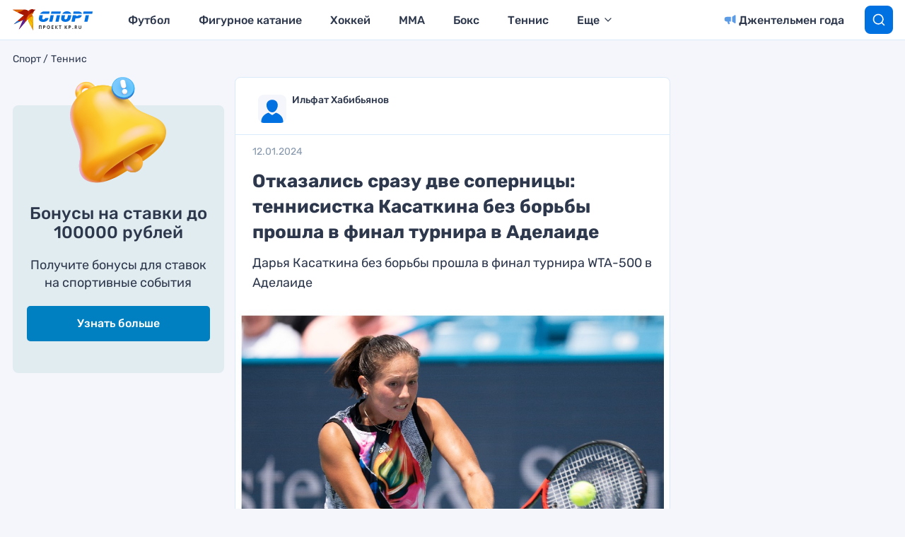

--- FILE ---
content_type: text/html
request_url: https://tns-counter.ru/nc01a**R%3Eundefined*kp_ru/ru/UTF-8/tmsec=kp_ru/522182170***
body_size: 16
content:
2ED0731F69689769G1768462185:2ED0731F69689769G1768462185